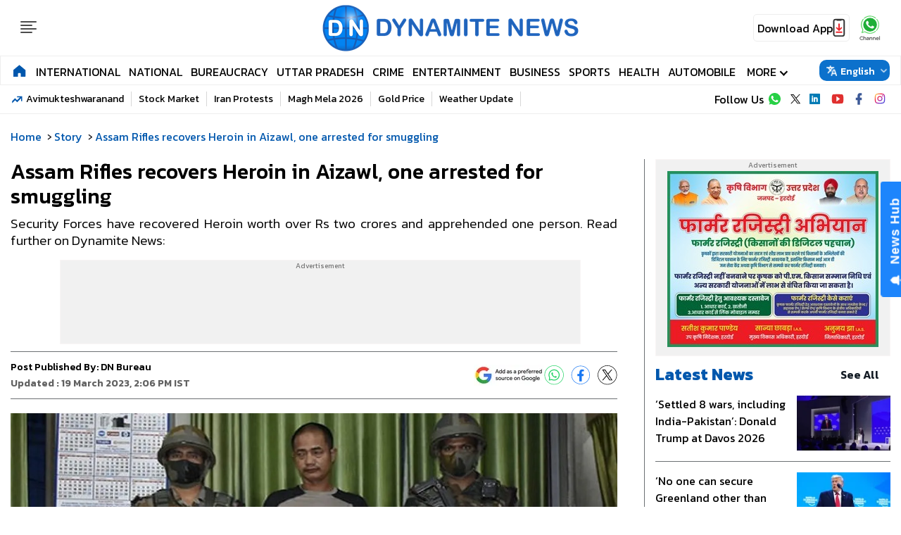

--- FILE ---
content_type: text/html; charset=utf-8
request_url: https://www.google.com/recaptcha/api2/aframe
body_size: 151
content:
<!DOCTYPE HTML><html><head><meta http-equiv="content-type" content="text/html; charset=UTF-8"></head><body><script nonce="ECt4UwF0MmrLu_0mbFyZXg">/** Anti-fraud and anti-abuse applications only. See google.com/recaptcha */ try{var clients={'sodar':'https://pagead2.googlesyndication.com/pagead/sodar?'};window.addEventListener("message",function(a){try{if(a.source===window.parent){var b=JSON.parse(a.data);var c=clients[b['id']];if(c){var d=document.createElement('img');d.src=c+b['params']+'&rc='+(localStorage.getItem("rc::a")?sessionStorage.getItem("rc::b"):"");window.document.body.appendChild(d);sessionStorage.setItem("rc::e",parseInt(sessionStorage.getItem("rc::e")||0)+1);localStorage.setItem("rc::h",'1769012167041');}}}catch(b){}});window.parent.postMessage("_grecaptcha_ready", "*");}catch(b){}</script></body></html>

--- FILE ---
content_type: text/plain;charset=UTF-8
request_url: https://adgebra.co.in/ocean/articles?url=dynamitenews.com
body_size: 4691
content:
{"oceanArticles":[{"url":"https://www.dynamitenews.com/national/parliament-in-turmoil-opposition-protests-over-sir-demands-debate-on-electoral-reforms?utm_source\u003dOcean\u0026utm_medium\u003dRS\u0026utm_campaign\u003dadgebra","imgurl":"https://s3.ap-south-1.amazonaws.com/static.dynamitenews.com/wp-content/uploads/2025/12/SIR-Protest.jpg","title":"Parliament+in+Turmoil%3A+Opposition+protests+over+SIR%3B+...","impressionTracker":"","clickTracker":"https://adgebra.co.in/clicktracker/article?articleUrl\u003dhttps%253A%252F%252Fwww.dynamitenews.com%252Fnational%252Fparliament-in-turmoil-opposition-protests-over-sir-demands-debate-on-electoral-reforms%253Futm_source%253DOcean%2526utm_medium%253DRS%2526utm_campaign%253Dadgebra"},{"url":"https://www.dynamitenews.com/national/delhi-ncr-braces-for-fog-rain-and-severe-pollution-as-weather-shifts?utm_source\u003dOcean\u0026utm_medium\u003dTR\u0026utm_campaign\u003dadgebra","imgurl":"https://s3.ap-south-1.amazonaws.com/static.dynamitenews.com/wp-content/uploads/2026/01/Delhi-Weather.jpg","title":"Delhi-NCR+Braces+for+Fog%2C+Rain%2C+and+Severe+Pollution+as+...","impressionTracker":"","clickTracker":"https://adgebra.co.in/clicktracker/article?articleUrl\u003dhttps%253A%252F%252Fwww.dynamitenews.com%252Fnational%252Fdelhi-ncr-braces-for-fog-rain-and-severe-pollution-as-weather-shifts%253Futm_source%253DOcean%2526utm_medium%253DTR%2526utm_campaign%253Dadgebra"},{"url":"https://www.dynamitenews.com/business/stock-market-today-sensex-nifty-open-marginally-lower-amid-mixed-global-cues?utm_source\u003dOcean\u0026utm_medium\u003dPR\u0026utm_campaign\u003dadgebra","imgurl":"https://s3.ap-south-1.amazonaws.com/static.dynamitenews.com/wp-content/uploads/2026/01/stock.jpg","title":"Stock+Market+Today%3A+Sensex%2C+Nifty+open+marginally+lower+...","impressionTracker":"","clickTracker":"https://adgebra.co.in/clicktracker/article?articleUrl\u003dhttps%253A%252F%252Fwww.dynamitenews.com%252Fbusiness%252Fstock-market-today-sensex-nifty-open-marginally-lower-amid-mixed-global-cues%253Futm_source%253DOcean%2526utm_medium%253DPR%2526utm_campaign%253Dadgebra"},{"url":"https://www.dynamitenews.com/national/nitin-nabin-assumes-role-as-bjp-national-president-pm-modi-attends-ceremony?utm_source\u003dOcean\u0026utm_medium\u003dPR\u0026utm_campaign\u003dadgebra","imgurl":"https://s3.ap-south-1.amazonaws.com/static.dynamitenews.com/wp-content/uploads/2026/01/Nitin-1.jpg","title":"Nitin+Nabin+assumes+role+as+BJP+National+President%3B+PM+Modi+...","impressionTracker":"","clickTracker":"https://adgebra.co.in/clicktracker/article?articleUrl\u003dhttps%253A%252F%252Fwww.dynamitenews.com%252Fnational%252Fnitin-nabin-assumes-role-as-bjp-national-president-pm-modi-attends-ceremony%253Futm_source%253DOcean%2526utm_medium%253DPR%2526utm_campaign%253Dadgebra"},{"url":"https://www.dynamitenews.com/international/us-tightens-visa-rules-bangladeshi-travellers-required-to-pay-15000-bond-from-january-21-details-inside?utm_source\u003dOcean\u0026utm_medium\u003dPR\u0026utm_campaign\u003dadgebra","imgurl":"https://s3.ap-south-1.amazonaws.com/static.dynamitenews.com/wp-content/uploads/2026/01/183559-2.jpg","title":"US+Tightens+Visa+Rules%3A+Bangladeshi+travellers+required+to+...","impressionTracker":"","clickTracker":"https://adgebra.co.in/clicktracker/article?articleUrl\u003dhttps%253A%252F%252Fwww.dynamitenews.com%252Finternational%252Fus-tightens-visa-rules-bangladeshi-travellers-required-to-pay-15000-bond-from-january-21-details-inside%253Futm_source%253DOcean%2526utm_medium%253DPR%2526utm_campaign%253Dadgebra"},{"url":"https://www.dynamitenews.com/automobile/why-third-party-insurance-is-essential-for-every-vehicle-owner-in-india-know-here?utm_source\u003dOcean\u0026utm_medium\u003dPR\u0026utm_campaign\u003dadgebra","imgurl":"https://s3.ap-south-1.amazonaws.com/static.dynamitenews.com/wp-content/uploads/2026/01/Car-insurance-1.jpg","title":"Why+third-party+insurance+is+essential+for+every+vehicle+...","impressionTracker":"","clickTracker":"https://adgebra.co.in/clicktracker/article?articleUrl\u003dhttps%253A%252F%252Fwww.dynamitenews.com%252Fautomobile%252Fwhy-third-party-insurance-is-essential-for-every-vehicle-owner-in-india-know-here%253Futm_source%253DOcean%2526utm_medium%253DPR%2526utm_campaign%253Dadgebra"},{"url":"https://www.dynamitenews.com/national/bilateral-trade-defence-cooperation-key-takeaways-from-uae-presidents-india-visit?utm_source\u003dOcean\u0026utm_medium\u003dTR\u0026utm_campaign\u003dadgebra","imgurl":"https://s3.ap-south-1.amazonaws.com/static.dynamitenews.com/wp-content/uploads/2026/01/183559-1.jpg","title":"Bilateral+Trade%2C+Defence+Cooperation%3A+Key+takeaways+from+...","impressionTracker":"","clickTracker":"https://adgebra.co.in/clicktracker/article?articleUrl\u003dhttps%253A%252F%252Fwww.dynamitenews.com%252Fnational%252Fbilateral-trade-defence-cooperation-key-takeaways-from-uae-presidents-india-visit%253Futm_source%253DOcean%2526utm_medium%253DTR%2526utm_campaign%253Dadgebra"},{"url":"https://www.dynamitenews.com/national/manipur-security-forces-destroy-54-acres-of-poppy-cultivation-in-kangpokpi?utm_source\u003dOcean\u0026utm_medium\u003dRS\u0026utm_campaign\u003dadgebra","imgurl":"https://s3.ap-south-1.amazonaws.com/static.dynamitenews.com/wp-content/uploads/2025/12/Poppy.jpeg","title":"Manipur%3A+Security+forces+destroy+54+acres+of+poppy+...","impressionTracker":"","clickTracker":"https://adgebra.co.in/clicktracker/article?articleUrl\u003dhttps%253A%252F%252Fwww.dynamitenews.com%252Fnational%252Fmanipur-security-forces-destroy-54-acres-of-poppy-cultivation-in-kangpokpi%253Futm_source%253DOcean%2526utm_medium%253DRS%2526utm_campaign%253Dadgebra"},{"url":"https://www.dynamitenews.com/entertainment/sonam-kapoor-shares-stylish-pregnancy-moments-ahead-of-second-motherhood?utm_source\u003dOcean\u0026utm_medium\u003dPR\u0026utm_campaign\u003dadgebra","imgurl":"https://s3.ap-south-1.amazonaws.com/static.dynamitenews.com/wp-content/uploads/2026/01/sonam-kapoor.jpg","title":"Sonam+Kapoor+shares+stylish+pregnancy+moments+ahead+of+...","impressionTracker":"","clickTracker":"https://adgebra.co.in/clicktracker/article?articleUrl\u003dhttps%253A%252F%252Fwww.dynamitenews.com%252Fentertainment%252Fsonam-kapoor-shares-stylish-pregnancy-moments-ahead-of-second-motherhood%253Futm_source%253DOcean%2526utm_medium%253DPR%2526utm_campaign%253Dadgebra"},{"url":"https://www.dynamitenews.com/national/iccr-opens-doors-for-directors-at-indian-cultural-centres-abroad-full-details-here?utm_source\u003dOcean\u0026utm_medium\u003dPR\u0026utm_campaign\u003dadgebra","imgurl":"https://s3.ap-south-1.amazonaws.com/static.dynamitenews.com/wp-content/uploads/2026/01/ICCR.jpg","title":"ICCR+opens+doors+for+Directors+at+Indian+Cultural+Centres+...","impressionTracker":"","clickTracker":"https://adgebra.co.in/clicktracker/article?articleUrl\u003dhttps%253A%252F%252Fwww.dynamitenews.com%252Fnational%252Ficcr-opens-doors-for-directors-at-indian-cultural-centres-abroad-full-details-here%253Futm_source%253DOcean%2526utm_medium%253DPR%2526utm_campaign%253Dadgebra"},{"url":"https://www.dynamitenews.com/entertainment/salman-khan-skips-court-in-pan-masala-ad-case-demand-for-non-bailable-warrant-grows?utm_source\u003dOcean\u0026utm_medium\u003dTR\u0026utm_campaign\u003dadgebra","imgurl":"https://s3.ap-south-1.amazonaws.com/static.dynamitenews.com/wp-content/uploads/2026/01/Salman-Khan.jpg","title":"Salman+Khan+Skips+Court+in+Pan+Masala+Ad+Case%3B+Demand+for+...","impressionTracker":"","clickTracker":"https://adgebra.co.in/clicktracker/article?articleUrl\u003dhttps%253A%252F%252Fwww.dynamitenews.com%252Fentertainment%252Fsalman-khan-skips-court-in-pan-masala-ad-case-demand-for-non-bailable-warrant-grows%253Futm_source%253DOcean%2526utm_medium%253DTR%2526utm_campaign%253Dadgebra"},{"url":"https://www.dynamitenews.com/national/inside-trumps-board-of-peace-why-india-is-invited-and-what-it-aims-to-do-full-details-here?utm_source\u003dOcean\u0026utm_medium\u003dPR\u0026utm_campaign\u003dadgebra","imgurl":"https://s3.ap-south-1.amazonaws.com/static.dynamitenews.com/wp-content/uploads/2026/01/trump-2-1.jpg","title":"Inside+Trump%E2%80%99s+Board+of+Peace%3A+Why+India+is+invited+and+...","impressionTracker":"","clickTracker":"https://adgebra.co.in/clicktracker/article?articleUrl\u003dhttps%253A%252F%252Fwww.dynamitenews.com%252Fnational%252Finside-trumps-board-of-peace-why-india-is-invited-and-what-it-aims-to-do-full-details-here%253Futm_source%253DOcean%2526utm_medium%253DPR%2526utm_campaign%253Dadgebra"},{"url":"https://www.dynamitenews.com/automobile/eight-flights-zero-clearance-air-india-safety-lapse-raising-big-questions-dgca-probe-underway?utm_source\u003dOcean\u0026utm_medium\u003dRS\u0026utm_campaign\u003dadgebra","imgurl":"https://s3.ap-south-1.amazonaws.com/static.dynamitenews.com/wp-content/uploads/2025/12/Air-India-under-probe.jpg","title":"Eight+Flights%2C+Zero+Clearance%3A+Air+India+safety+lapse+...","impressionTracker":"","clickTracker":"https://adgebra.co.in/clicktracker/article?articleUrl\u003dhttps%253A%252F%252Fwww.dynamitenews.com%252Fautomobile%252Feight-flights-zero-clearance-air-india-safety-lapse-raising-big-questions-dgca-probe-underway%253Futm_source%253DOcean%2526utm_medium%253DRS%2526utm_campaign%253Dadgebra"},{"url":"https://www.dynamitenews.com/national/nitin-nabin-net-worth-bjps-youngest-national-president-has-just-rs-35000-cash-a-look-at-his-financial-profile?utm_source\u003dOcean\u0026utm_medium\u003dTR\u0026utm_campaign\u003dadgebra","imgurl":"https://s3.ap-south-1.amazonaws.com/static.dynamitenews.com/wp-content/uploads/2026/01/Nitin-.jpg","title":"Nitin+Nabin+Net+Worth%3A+BJP%E2%80%99s+youngest+National+President+...","impressionTracker":"","clickTracker":"https://adgebra.co.in/clicktracker/article?articleUrl\u003dhttps%253A%252F%252Fwww.dynamitenews.com%252Fnational%252Fnitin-nabin-net-worth-bjps-youngest-national-president-has-just-rs-35000-cash-a-look-at-his-financial-profile%253Futm_source%253DOcean%2526utm_medium%253DTR%2526utm_campaign%253Dadgebra"},{"url":"https://www.dynamitenews.com/international/imran-khan-supporters-protest-in-rawalpindi-islamabad-amid-ban-on-gatherings?utm_source\u003dOcean\u0026utm_medium\u003dRS\u0026utm_campaign\u003dadgebra","imgurl":"https://s3.ap-south-1.amazonaws.com/static.dynamitenews.com/wp-content/uploads/2025/12/Imran.webp","title":"Imran+Khan+supporters+protest+in+Rawalpindi%2C+Islamabad+amid+...","impressionTracker":"","clickTracker":"https://adgebra.co.in/clicktracker/article?articleUrl\u003dhttps%253A%252F%252Fwww.dynamitenews.com%252Finternational%252Fimran-khan-supporters-protest-in-rawalpindi-islamabad-amid-ban-on-gatherings%253Futm_source%253DOcean%2526utm_medium%253DRS%2526utm_campaign%253Dadgebra"},{"url":"https://www.dynamitenews.com/national/new-delhi-amrit-udyan-in-rashtrapati-bhawan-opens-for-public-on-february-3-know-the-registration-and-ticket-process?utm_source\u003dOcean\u0026utm_medium\u003dTR\u0026utm_campaign\u003dadgebra","imgurl":"https://s3.ap-south-1.amazonaws.com/static.dynamitenews.com/wp-content/uploads/2026/01/Amrit-Udyan.jpg","title":"Amrit+Udyan+in+Rashtrapati+Bhawan+opens+for+public+on+...","impressionTracker":"","clickTracker":"https://adgebra.co.in/clicktracker/article?articleUrl\u003dhttps%253A%252F%252Fwww.dynamitenews.com%252Fnational%252Fnew-delhi-amrit-udyan-in-rashtrapati-bhawan-opens-for-public-on-february-3-know-the-registration-and-ticket-process%253Futm_source%253DOcean%2526utm_medium%253DTR%2526utm_campaign%253Dadgebra"},{"url":"https://www.dynamitenews.com/business/geopolitical-tensions-loom-as-davos-wef-2026-opens-under-spirit-of-dialogue-motto?utm_source\u003dOcean\u0026utm_medium\u003dPR\u0026utm_campaign\u003dadgebra","imgurl":"https://s3.ap-south-1.amazonaws.com/static.dynamitenews.com/wp-content/uploads/2026/01/Untitled-design-2026-01-19T180438.978.jpg","title":"Geopolitical+tensions+loom+as+Davos+WEF+2026+opens+under+...","impressionTracker":"","clickTracker":"https://adgebra.co.in/clicktracker/article?articleUrl\u003dhttps%253A%252F%252Fwww.dynamitenews.com%252Fbusiness%252Fgeopolitical-tensions-loom-as-davos-wef-2026-opens-under-spirit-of-dialogue-motto%253Futm_source%253DOcean%2526utm_medium%253DPR%2526utm_campaign%253Dadgebra"},{"url":"https://www.dynamitenews.com/uttar-pradesh/satua-baba-fleet-of-luxury-cars-worth-crores-steals-spotlight-at-magh-mela-who-is-he?utm_source\u003dOcean\u0026utm_medium\u003dTR\u0026utm_campaign\u003dadgebra","imgurl":"https://s3.ap-south-1.amazonaws.com/static.dynamitenews.com/wp-content/uploads/2026/01/Satua-Baba.jpg","title":"Satua+Baba%3A+Fleet+of+luxury+cars+worth+crores+steals+...","impressionTracker":"","clickTracker":"https://adgebra.co.in/clicktracker/article?articleUrl\u003dhttps%253A%252F%252Fwww.dynamitenews.com%252Futtar-pradesh%252Fsatua-baba-fleet-of-luxury-cars-worth-crores-steals-spotlight-at-magh-mela-who-is-he%253Futm_source%253DOcean%2526utm_medium%253DTR%2526utm_campaign%253Dadgebra"},{"url":"https://www.dynamitenews.com/national/big-breaking-senior-ias-navneet-kumar-sehgal-resigns-as-chairman-prasar-bharati?utm_source\u003dOcean\u0026utm_medium\u003dRS\u0026utm_campaign\u003dadgebra","imgurl":"https://s3.ap-south-1.amazonaws.com/static.dynamitenews.com/wp-content/uploads/2025/12/Navneet-sehgal.jpg","title":"Big+Breaking%3A+Senior+IAS+Navneet+Kumar+Sehgal+resigns+as+...","impressionTracker":"","clickTracker":"https://adgebra.co.in/clicktracker/article?articleUrl\u003dhttps%253A%252F%252Fwww.dynamitenews.com%252Fnational%252Fbig-breaking-senior-ias-navneet-kumar-sehgal-resigns-as-chairman-prasar-bharati%253Futm_source%253DOcean%2526utm_medium%253DRS%2526utm_campaign%253Dadgebra"},{"url":"https://www.dynamitenews.com/sports/india-vs-new-zealand-t20-series-team-indias-final-test-before-2026-world-cup?utm_source\u003dOcean\u0026utm_medium\u003dPR\u0026utm_campaign\u003dadgebra","imgurl":"https://s3.ap-south-1.amazonaws.com/static.dynamitenews.com/wp-content/uploads/2026/01/New-Zealand-vs-India.jpg","title":"India+vs+New+Zealand+T20+Series%3A+Team+India%E2%80%99s+Final+Test+...","impressionTracker":"","clickTracker":"https://adgebra.co.in/clicktracker/article?articleUrl\u003dhttps%253A%252F%252Fwww.dynamitenews.com%252Fsports%252Findia-vs-new-zealand-t20-series-team-indias-final-test-before-2026-world-cup%253Futm_source%253DOcean%2526utm_medium%253DPR%2526utm_campaign%253Dadgebra"},{"url":"https://www.dynamitenews.com/sports/top-indian-shuttler-announces-sudden-retirement-cites-physical-limitations?utm_source\u003dOcean\u0026utm_medium\u003dPR\u0026utm_campaign\u003dadgebra","imgurl":"https://s3.ap-south-1.amazonaws.com/static.dynamitenews.com/wp-content/uploads/2026/01/saina.jpg","title":"Top+Indian+shuttler+announces+sudden+retirement%3B+Cites+...","impressionTracker":"","clickTracker":"https://adgebra.co.in/clicktracker/article?articleUrl\u003dhttps%253A%252F%252Fwww.dynamitenews.com%252Fsports%252Ftop-indian-shuttler-announces-sudden-retirement-cites-physical-limitations%253Futm_source%253DOcean%2526utm_medium%253DPR%2526utm_campaign%253Dadgebra"},{"url":"https://www.dynamitenews.com/uttar-pradesh/shankaracharya-row-escalates-swami-avimukteshwaranand-hits-back-at-magh-mela-authority-sends-8-page-legal-reply?utm_source\u003dOcean\u0026utm_medium\u003dTR\u0026utm_campaign\u003dadgebra","imgurl":"https://s3.ap-south-1.amazonaws.com/static.dynamitenews.com/wp-content/uploads/2026/01/swami-1_V_jpg-1280x720-4g.webp","title":"Shankaracharya+Row+Escalates%3A+Swami+Avimukteshwaranand+hits+...","impressionTracker":"","clickTracker":"https://adgebra.co.in/clicktracker/article?articleUrl\u003dhttps%253A%252F%252Fwww.dynamitenews.com%252Futtar-pradesh%252Fshankaracharya-row-escalates-swami-avimukteshwaranand-hits-back-at-magh-mela-authority-sends-8-page-legal-reply%253Futm_source%253DOcean%2526utm_medium%253DTR%2526utm_campaign%253Dadgebra"},{"url":"https://www.dynamitenews.com/national/why-makar-sankranti-will-remain-on-january-15-for-55-years-astrological-reason-explained?utm_source\u003dOcean\u0026utm_medium\u003dPR\u0026utm_campaign\u003dadgebra","imgurl":"https://s3.ap-south-1.amazonaws.com/static.dynamitenews.com/wp-content/uploads/2026/01/Untitled-design-1.jpg","title":"Why+Makar+Sankranti+will+remain+on+January+15+for+55+years%3A+...","impressionTracker":"","clickTracker":"https://adgebra.co.in/clicktracker/article?articleUrl\u003dhttps%253A%252F%252Fwww.dynamitenews.com%252Fnational%252Fwhy-makar-sankranti-will-remain-on-january-15-for-55-years-astrological-reason-explained%253Futm_source%253DOcean%2526utm_medium%253DPR%2526utm_campaign%253Dadgebra"},{"url":"https://www.dynamitenews.com/international/americas-own-goal-who-really-pays-the-tariffs?utm_source\u003dOcean\u0026utm_medium\u003dTR\u0026utm_campaign\u003dadgebra","imgurl":"https://s3.ap-south-1.amazonaws.com/static.dynamitenews.com/wp-content/uploads/2026/01/US-Tariffs.jpg","title":"America%CA%BCs+Own+Goal%3A+Who+Really+Pays+the+Tariffs%3F","impressionTracker":"","clickTracker":"https://adgebra.co.in/clicktracker/article?articleUrl\u003dhttps%253A%252F%252Fwww.dynamitenews.com%252Finternational%252Famericas-own-goal-who-really-pays-the-tariffs%253Futm_source%253DOcean%2526utm_medium%253DTR%2526utm_campaign%253Dadgebra"},{"url":"https://www.dynamitenews.com/health/cold-feet-even-with-socks-on-8-reasons-you-shouldnt-ignore?utm_source\u003dOcean\u0026utm_medium\u003dPR\u0026utm_campaign\u003dadgebra","imgurl":"https://s3.ap-south-1.amazonaws.com/static.dynamitenews.com/wp-content/uploads/2026/01/Untitled-design-2026-01-10T213915.480.jpg","title":"Cold+feet+even+with+socks+on%3F+8+reasons+you+shouldn%E2%80%99t+...","impressionTracker":"","clickTracker":"https://adgebra.co.in/clicktracker/article?articleUrl\u003dhttps%253A%252F%252Fwww.dynamitenews.com%252Fhealth%252Fcold-feet-even-with-socks-on-8-reasons-you-shouldnt-ignore%253Futm_source%253DOcean%2526utm_medium%253DPR%2526utm_campaign%253Dadgebra"},{"url":"https://www.dynamitenews.com/spiritual/magh-mela-2026-why-it-is-called-the-mini-kumbh-kalpvas-explained?utm_source\u003dOcean\u0026utm_medium\u003dPR\u0026utm_campaign\u003dadgebra","imgurl":"https://s3.ap-south-1.amazonaws.com/static.dynamitenews.com/wp-content/uploads/2026/01/magh.jpg","title":"Magh+Mela+2026%3A+Why+it+is+called+the+Mini+Kumbh%3F+Kalpvas+...","impressionTracker":"","clickTracker":"https://adgebra.co.in/clicktracker/article?articleUrl\u003dhttps%253A%252F%252Fwww.dynamitenews.com%252Fspiritual%252Fmagh-mela-2026-why-it-is-called-the-mini-kumbh-kalpvas-explained%253Futm_source%253DOcean%2526utm_medium%253DPR%2526utm_campaign%253Dadgebra"},{"url":"https://www.dynamitenews.com/viral/school-shaves-heads-to-support-cancer-stricken-student-emotional-video-goes-viral?utm_source\u003dOcean\u0026utm_medium\u003dTR\u0026utm_campaign\u003dadgebra","imgurl":"https://s3.ap-south-1.amazonaws.com/static.dynamitenews.com/wp-content/uploads/2026/01/cancer-1.jpg","title":"School+shaves+heads+to+support+cancer-stricken+student%3B+...","impressionTracker":"","clickTracker":"https://adgebra.co.in/clicktracker/article?articleUrl\u003dhttps%253A%252F%252Fwww.dynamitenews.com%252Fviral%252Fschool-shaves-heads-to-support-cancer-stricken-student-emotional-video-goes-viral%253Futm_source%253DOcean%2526utm_medium%253DTR%2526utm_campaign%253Dadgebra"},{"url":"https://www.dynamitenews.com/sports/top-indian-shuttler-announces-sudden-retirement-cites-physical-limitations?utm_source\u003dOcean\u0026utm_medium\u003dTR\u0026utm_campaign\u003dadgebra","imgurl":"https://s3.ap-south-1.amazonaws.com/static.dynamitenews.com/wp-content/uploads/2026/01/saina.jpg","title":"Top+Indian+shuttler+announces+sudden+retirement%3B+Cites+...","impressionTracker":"","clickTracker":"https://adgebra.co.in/clicktracker/article?articleUrl\u003dhttps%253A%252F%252Fwww.dynamitenews.com%252Fsports%252Ftop-indian-shuttler-announces-sudden-retirement-cites-physical-limitations%253Futm_source%253DOcean%2526utm_medium%253DTR%2526utm_campaign%253Dadgebra"},{"url":"https://www.dynamitenews.com/national/delhis-aqi-crosses-400-again-fears-of-more-next-week-why-is-this-delhis-aqi-crosses-400-again-fears-of-more-next-week-why-is-this?utm_source\u003dOcean\u0026utm_medium\u003dRS\u0026utm_campaign\u003dadgebra","imgurl":"https://s3.ap-south-1.amazonaws.com/static.dynamitenews.com/wp-content/uploads/2025/12/AQI-1.jpg","title":"Delhi+AQI+crosses+400+again%2C+fears+of+more+next+week%3B+Why+...","impressionTracker":"","clickTracker":"https://adgebra.co.in/clicktracker/article?articleUrl\u003dhttps%253A%252F%252Fwww.dynamitenews.com%252Fnational%252Fdelhis-aqi-crosses-400-again-fears-of-more-next-week-why-is-this-delhis-aqi-crosses-400-again-fears-of-more-next-week-why-is-this%253Futm_source%253DOcean%2526utm_medium%253DRS%2526utm_campaign%253Dadgebra"},{"url":"https://www.dynamitenews.com/business/gold-price-forecast-will-gold-touch-record-levels-by-2050-heres-what-experts-believe?utm_source\u003dOcean\u0026utm_medium\u003dPR\u0026utm_campaign\u003dadgebra","imgurl":"https://s3.ap-south-1.amazonaws.com/static.dynamitenews.com/wp-content/uploads/2026/01/Gold-1-1.jpg","title":"Gold+Price+Forecast%3A+Will+Gold+touch+record+levels+by+2050%3F+...","impressionTracker":"","clickTracker":"https://adgebra.co.in/clicktracker/article?articleUrl\u003dhttps%253A%252F%252Fwww.dynamitenews.com%252Fbusiness%252Fgold-price-forecast-will-gold-touch-record-levels-by-2050-heres-what-experts-believe%253Futm_source%253DOcean%2526utm_medium%253DPR%2526utm_campaign%253Dadgebra"},{"url":"https://www.dynamitenews.com/national/major-security-threat-pm-modi-stresses-action-against-infiltrators-and-urban-naxalism?utm_source\u003dOcean\u0026utm_medium\u003dTR\u0026utm_campaign\u003dadgebra","imgurl":"https://s3.ap-south-1.amazonaws.com/static.dynamitenews.com/wp-content/uploads/2026/01/Untitled-design-2026-01-20T213558.631.jpg","title":"%E2%80%98Major+Security+Threat%E2%80%99%3A+PM+Modi+stresses+upon+action+...","impressionTracker":"","clickTracker":"https://adgebra.co.in/clicktracker/article?articleUrl\u003dhttps%253A%252F%252Fwww.dynamitenews.com%252Fnational%252Fmajor-security-threat-pm-modi-stresses-action-against-infiltrators-and-urban-naxalism%253Futm_source%253DOcean%2526utm_medium%253DTR%2526utm_campaign%253Dadgebra"},{"url":"https://www.dynamitenews.com/business/indian-markets-slip-after-volatile-trade-as-global-tensions-and-profit-booking-weigh-on-sentiment?utm_source\u003dOcean\u0026utm_medium\u003dPR\u0026utm_campaign\u003dadgebra","imgurl":"https://s3.ap-south-1.amazonaws.com/static.dynamitenews.com/wp-content/uploads/2025/12/Sensex-1.jpg","title":"Indian+Markets+Slip+After+Volatile+Trade+as+Global+Tensions+...","impressionTracker":"","clickTracker":"https://adgebra.co.in/clicktracker/article?articleUrl\u003dhttps%253A%252F%252Fwww.dynamitenews.com%252Fbusiness%252Findian-markets-slip-after-volatile-trade-as-global-tensions-and-profit-booking-weigh-on-sentiment%253Futm_source%253DOcean%2526utm_medium%253DPR%2526utm_campaign%253Dadgebra"},{"url":"https://www.dynamitenews.com/lifestyle-and-travel/ever-wonder-why-your-dog-follows-you-to-the-bathroom-reasons-here?utm_source\u003dOcean\u0026utm_medium\u003dRS\u0026utm_campaign\u003dadgebra","imgurl":"https://s3.ap-south-1.amazonaws.com/static.dynamitenews.com/wp-content/uploads/2025/12/Akhilesh-Yadav-19.jpg","title":"Ever+wonder+why+your+dog+follows+you+to+the+Bathroom%3F+...","impressionTracker":"","clickTracker":"https://adgebra.co.in/clicktracker/article?articleUrl\u003dhttps%253A%252F%252Fwww.dynamitenews.com%252Flifestyle-and-travel%252Fever-wonder-why-your-dog-follows-you-to-the-bathroom-reasons-here%253Futm_source%253DOcean%2526utm_medium%253DRS%2526utm_campaign%253Dadgebra"},{"url":"https://www.dynamitenews.com/business/bccl-makes-stellar-market-debut-lists-on-bse-at-965-premium-after-147x-ipo-subscription?utm_source\u003dOcean\u0026utm_medium\u003dPR\u0026utm_campaign\u003dadgebra","imgurl":"https://s3.ap-south-1.amazonaws.com/static.dynamitenews.com/wp-content/uploads/2026/01/BCCL.jpg","title":"BCCL+Makes+Stellar+Market+Debut%2C+Lists+on+BSE+at+96.5%25+...","impressionTracker":"","clickTracker":"https://adgebra.co.in/clicktracker/article?articleUrl\u003dhttps%253A%252F%252Fwww.dynamitenews.com%252Fbusiness%252Fbccl-makes-stellar-market-debut-lists-on-bse-at-965-premium-after-147x-ipo-subscription%253Futm_source%253DOcean%2526utm_medium%253DPR%2526utm_campaign%253Dadgebra"},{"url":"https://www.dynamitenews.com/sports/icc-rejects-venue-change-request-bangladesh-to-play-t20-world-cup-matches-in-india?utm_source\u003dOcean\u0026utm_medium\u003dPR\u0026utm_campaign\u003dadgebra","imgurl":"https://s3.ap-south-1.amazonaws.com/static.dynamitenews.com/wp-content/uploads/2026/01/ICC-1.jpg","title":"ICC+rejects+venue+change+request%3B+Bangladesh+to+play+T20+...","impressionTracker":"","clickTracker":"https://adgebra.co.in/clicktracker/article?articleUrl\u003dhttps%253A%252F%252Fwww.dynamitenews.com%252Fsports%252Ficc-rejects-venue-change-request-bangladesh-to-play-t20-world-cup-matches-in-india%253Futm_source%253DOcean%2526utm_medium%253DPR%2526utm_campaign%253Dadgebra"},{"url":"https://www.dynamitenews.com/spiritual/no-cm-face-yet-cpm-general-secretary-confirms-pinarayi-to-lead-ldf-for-assembly-elections-full-story-here?utm_source\u003dOcean\u0026utm_medium\u003dPR\u0026utm_campaign\u003dadgebra","imgurl":"https://s3.ap-south-1.amazonaws.com/static.dynamitenews.com/wp-content/uploads/2026/01/Untitled-design-2026-01-19T141423.488.jpg","title":"%26%238216%3BNo+CM+Face+Yet%26%238217%3B%3A+CPM+general+secretary+...","impressionTracker":"","clickTracker":"https://adgebra.co.in/clicktracker/article?articleUrl\u003dhttps%253A%252F%252Fwww.dynamitenews.com%252Fspiritual%252Fno-cm-face-yet-cpm-general-secretary-confirms-pinarayi-to-lead-ldf-for-assembly-elections-full-story-here%253Futm_source%253DOcean%2526utm_medium%253DPR%2526utm_campaign%253Dadgebra"},{"url":"https://www.dynamitenews.com/uttar-pradesh/aparna-yadav-to-exit-mulayam-family-as-prateek-divorce-claim-goes-viral-calls-her-selfish?utm_source\u003dOcean\u0026utm_medium\u003dPR\u0026utm_campaign\u003dadgebra","imgurl":"https://s3.ap-south-1.amazonaws.com/static.dynamitenews.com/wp-content/uploads/2026/01/Aparna.jpg","title":"Aparna+Yadav+and+Prateek+divorce+sparks+sensation%3A+The+real+...","impressionTracker":"","clickTracker":"https://adgebra.co.in/clicktracker/article?articleUrl\u003dhttps%253A%252F%252Fwww.dynamitenews.com%252Futtar-pradesh%252Faparna-yadav-to-exit-mulayam-family-as-prateek-divorce-claim-goes-viral-calls-her-selfish%253Futm_source%253DOcean%2526utm_medium%253DPR%2526utm_campaign%253Dadgebra"},{"url":"https://www.dynamitenews.com/uttar-pradesh/magh-mela-controversy-deepens-as-authorities-question-swami-avimukteshwaranands-shankaracharya-claim?utm_source\u003dOcean\u0026utm_medium\u003dTR\u0026utm_campaign\u003dadgebra","imgurl":"https://s3.ap-south-1.amazonaws.com/static.dynamitenews.com/wp-content/uploads/2026/01/Avimukteshwaranand.jpg","title":"Magh+Mela+Controversy+Deepens+as+Authorities+Question+Swami+...","impressionTracker":"","clickTracker":"https://adgebra.co.in/clicktracker/article?articleUrl\u003dhttps%253A%252F%252Fwww.dynamitenews.com%252Futtar-pradesh%252Fmagh-mela-controversy-deepens-as-authorities-question-swami-avimukteshwaranands-shankaracharya-claim%253Futm_source%253DOcean%2526utm_medium%253DTR%2526utm_campaign%253Dadgebra"},{"url":"https://www.dynamitenews.com/business/gold-prices-slip-on-first-day-of-the-week-silver-also-sees-decline?utm_source\u003dOcean\u0026utm_medium\u003dPR\u0026utm_campaign\u003dadgebra","imgurl":"https://s3.ap-south-1.amazonaws.com/static.dynamitenews.com/wp-content/uploads/2026/01/gold-2-1.jpg","title":"Gold+prices+slip+on+first+day+of+the+week%3B+Silver+also+sees+...","impressionTracker":"","clickTracker":"https://adgebra.co.in/clicktracker/article?articleUrl\u003dhttps%253A%252F%252Fwww.dynamitenews.com%252Fbusiness%252Fgold-prices-slip-on-first-day-of-the-week-silver-also-sees-decline%253Futm_source%253DOcean%2526utm_medium%253DPR%2526utm_campaign%253Dadgebra"},{"url":"https://www.dynamitenews.com/national/sir-launch-in-delhi-soon-details-here?utm_source\u003dOcean\u0026utm_medium\u003dRS\u0026utm_campaign\u003dadgebra","imgurl":"https://s3.ap-south-1.amazonaws.com/static.dynamitenews.com/wp-content/uploads/2025/12/Akhilesh-Yadav-1.jpg","title":"SIR+launch+in+Delhi+soon%3F+Details+here","impressionTracker":"","clickTracker":"https://adgebra.co.in/clicktracker/article?articleUrl\u003dhttps%253A%252F%252Fwww.dynamitenews.com%252Fnational%252Fsir-launch-in-delhi-soon-details-here%253Futm_source%253DOcean%2526utm_medium%253DRS%2526utm_campaign%253Dadgebra"},{"url":"https://www.dynamitenews.com/viral/doraemon-and-chhota-bheem-meet-with-premanand-maharaj-viral-video-brings-smiles?utm_source\u003dOcean\u0026utm_medium\u003dPR\u0026utm_campaign\u003dadgebra","imgurl":"https://s3.ap-south-1.amazonaws.com/static.dynamitenews.com/wp-content/uploads/2026/01/Premanand.jpg","title":"Doraemon+and+Chhota+Bheem+meet+with+Premanand+Maharaj%3B+...","impressionTracker":"","clickTracker":"https://adgebra.co.in/clicktracker/article?articleUrl\u003dhttps%253A%252F%252Fwww.dynamitenews.com%252Fviral%252Fdoraemon-and-chhota-bheem-meet-with-premanand-maharaj-viral-video-brings-smiles%253Futm_source%253DOcean%2526utm_medium%253DPR%2526utm_campaign%253Dadgebra"},{"url":"https://www.dynamitenews.com/national/uae-president-to-visit-india-today-key-talks-with-pm-modi-on-multiple-issues?utm_source\u003dOcean\u0026utm_medium\u003dPR\u0026utm_campaign\u003dadgebra","imgurl":"https://s3.ap-south-1.amazonaws.com/static.dynamitenews.com/wp-content/uploads/2026/01/UAE-President.jpg","title":"UAE+President+to+visit+India+today%3B+Key+talks+with+PM+Modi+...","impressionTracker":"","clickTracker":"https://adgebra.co.in/clicktracker/article?articleUrl\u003dhttps%253A%252F%252Fwww.dynamitenews.com%252Fnational%252Fuae-president-to-visit-india-today-key-talks-with-pm-modi-on-multiple-issues%253Futm_source%253DOcean%2526utm_medium%253DPR%2526utm_campaign%253Dadgebra"},{"url":"https://www.dynamitenews.com/sports/top-indian-shuttler-announces-sudden-retirement-cites-physical-limitations?utm_source\u003dOcean\u0026utm_medium\u003dPR\u0026utm_campaign\u003dadgebra","imgurl":"https://s3.ap-south-1.amazonaws.com/static.dynamitenews.com/wp-content/uploads/2026/01/saina.jpg","title":"Top+Indian+shuttler+announces+sudden+retirement%3B+Cites+...","impressionTracker":"","clickTracker":"https://adgebra.co.in/clicktracker/article?articleUrl\u003dhttps%253A%252F%252Fwww.dynamitenews.com%252Fsports%252Ftop-indian-shuttler-announces-sudden-retirement-cites-physical-limitations%253Futm_source%253DOcean%2526utm_medium%253DPR%2526utm_campaign%253Dadgebra"},{"url":"https://www.dynamitenews.com/sports/delhi-hc-rejects-bajrang-punia-and-vinesh-phogat-plea-against-wfi-elections?utm_source\u003dOcean\u0026utm_medium\u003dRS\u0026utm_campaign\u003dadgebra","imgurl":"https://s3.ap-south-1.amazonaws.com/static.dynamitenews.com/wp-content/uploads/2025/12/Delhin-HC.jpeg","title":"Delhi+HC+rejects+Bajrang+Punia+and+Vinesh+Phogat+plea+...","impressionTracker":"","clickTracker":"https://adgebra.co.in/clicktracker/article?articleUrl\u003dhttps%253A%252F%252Fwww.dynamitenews.com%252Fsports%252Fdelhi-hc-rejects-bajrang-punia-and-vinesh-phogat-plea-against-wfi-elections%253Futm_source%253DOcean%2526utm_medium%253DRS%2526utm_campaign%253Dadgebra"},{"url":"https://www.dynamitenews.com/national/massive-blo-protest-erupts-outside-kolkata-ec-office-over-sir-workload?utm_source\u003dOcean\u0026utm_medium\u003dRS\u0026utm_campaign\u003dadgebra","imgurl":"https://s3.ap-south-1.amazonaws.com/static.dynamitenews.com/wp-content/uploads/2025/12/BLO-Protest.jpg","title":"Massive+BLO+protest+erupts+outside+Kolkata+EC+office+over+...","impressionTracker":"","clickTracker":"https://adgebra.co.in/clicktracker/article?articleUrl\u003dhttps%253A%252F%252Fwww.dynamitenews.com%252Fnational%252Fmassive-blo-protest-erupts-outside-kolkata-ec-office-over-sir-workload%253Futm_source%253DOcean%2526utm_medium%253DRS%2526utm_campaign%253Dadgebra"},{"url":"https://www.dynamitenews.com/uttar-pradesh/shankaracharya-row-escalates-swami-avimukteshwaranand-hits-back-at-magh-mela-authority-sends-8-page-legal-reply?utm_source\u003dOcean\u0026utm_medium\u003dTR\u0026utm_campaign\u003dadgebra","imgurl":"https://s3.ap-south-1.amazonaws.com/static.dynamitenews.com/wp-content/uploads/2026/01/swami-1_V_jpg-1280x720-4g.webp","title":"Shankaracharya+Row+Escalates%3A+Swami+Avimukteshwaranand+hits+...","impressionTracker":"","clickTracker":"https://adgebra.co.in/clicktracker/article?articleUrl\u003dhttps%253A%252F%252Fwww.dynamitenews.com%252Futtar-pradesh%252Fshankaracharya-row-escalates-swami-avimukteshwaranand-hits-back-at-magh-mela-authority-sends-8-page-legal-reply%253Futm_source%253DOcean%2526utm_medium%253DTR%2526utm_campaign%253Dadgebra"},{"url":"https://www.dynamitenews.com/entertainment/jana-nayagan-release-date-madras-high-court-reserves-order-on-cbfc-appeal-in-vijays-film-certification-case?utm_source\u003dOcean\u0026utm_medium\u003dPR\u0026utm_campaign\u003dadgebra","imgurl":"https://s3.ap-south-1.amazonaws.com/static.dynamitenews.com/wp-content/uploads/2026/01/Untitled-design-2026-01-20T191500.026.jpg","title":"Jana+Nayagan+Release+Date%3A+Madras+High+Court+reserves+order+...","impressionTracker":"","clickTracker":"https://adgebra.co.in/clicktracker/article?articleUrl\u003dhttps%253A%252F%252Fwww.dynamitenews.com%252Fentertainment%252Fjana-nayagan-release-date-madras-high-court-reserves-order-on-cbfc-appeal-in-vijays-film-certification-case%253Futm_source%253DOcean%2526utm_medium%253DPR%2526utm_campaign%253Dadgebra"},{"url":"https://www.dynamitenews.com/uttar-pradesh/shankaracharya-row-escalates-swami-avimukteshwaranand-hits-back-at-magh-mela-authority-sends-8-page-legal-reply?utm_source\u003dOcean\u0026utm_medium\u003dTR\u0026utm_campaign\u003dadgebra","imgurl":"https://s3.ap-south-1.amazonaws.com/static.dynamitenews.com/wp-content/uploads/2026/01/swami-1_V_jpg-1280x720-4g.webp","title":"Shankaracharya+Row+Escalates%3A+Swami+Avimukteshwaranand+hits+...","impressionTracker":"","clickTracker":"https://adgebra.co.in/clicktracker/article?articleUrl\u003dhttps%253A%252F%252Fwww.dynamitenews.com%252Futtar-pradesh%252Fshankaracharya-row-escalates-swami-avimukteshwaranand-hits-back-at-magh-mela-authority-sends-8-page-legal-reply%253Futm_source%253DOcean%2526utm_medium%253DTR%2526utm_campaign%253Dadgebra"},{"url":"https://www.dynamitenews.com/entertainment/smriti-mandhanas-fiance-palash-muchhal-visits-premanand-maharaj-ashram-in-vrindavan-after-wedding-postponed?utm_source\u003dOcean\u0026utm_medium\u003dRS\u0026utm_campaign\u003dadgebra","imgurl":"https://s3.ap-south-1.amazonaws.com/static.dynamitenews.com/wp-content/uploads/2025/12/Akhilesh-Yadav-20.jpg","title":"Smriti+Mandhana%E2%80%99s+fiance+Palash+Muchhal+visits+Premanand+...","impressionTracker":"","clickTracker":"https://adgebra.co.in/clicktracker/article?articleUrl\u003dhttps%253A%252F%252Fwww.dynamitenews.com%252Fentertainment%252Fsmriti-mandhanas-fiance-palash-muchhal-visits-premanand-maharaj-ashram-in-vrindavan-after-wedding-postponed%253Futm_source%253DOcean%2526utm_medium%253DRS%2526utm_campaign%253Dadgebra"},{"url":"https://www.dynamitenews.com/uttar-pradesh/magh-mela-controversy-deepens-as-authorities-question-swami-avimukteshwaranands-shankaracharya-claim?utm_source\u003dOcean\u0026utm_medium\u003dTR\u0026utm_campaign\u003dadgebra","imgurl":"https://s3.ap-south-1.amazonaws.com/static.dynamitenews.com/wp-content/uploads/2026/01/Avimukteshwaranand.jpg","title":"Magh+Mela+Controversy+Deepens+as+Authorities+Question+Swami+...","impressionTracker":"","clickTracker":"https://adgebra.co.in/clicktracker/article?articleUrl\u003dhttps%253A%252F%252Fwww.dynamitenews.com%252Futtar-pradesh%252Fmagh-mela-controversy-deepens-as-authorities-question-swami-avimukteshwaranands-shankaracharya-claim%253Futm_source%253DOcean%2526utm_medium%253DTR%2526utm_campaign%253Dadgebra"}]}

--- FILE ---
content_type: application/javascript; charset=utf-8
request_url: https://fundingchoicesmessages.google.com/f/AGSKWxV1tzKdLuWlvbd2H5HghhHcvbMNsRP01eOmGenQCNr4e6IDC-x9nafNEFgNjkqYEpBTd0XwUbffUAzeAR0xPOogRhdjd7lzmAvfUkwdLaFYXrRQiPpO21Ksi5bbyB40X1lP4K1TT2DKHmYMeDZduSNSLtwue6Rql3IvKpgLby-ZPntUHCIKohFwqozY/_-tower-ad-.ads1..480x60-/searchad._mpu_widget?
body_size: -1291
content:
window['d6e4354c-ce19-45bb-b22b-637fa58a485c'] = true;